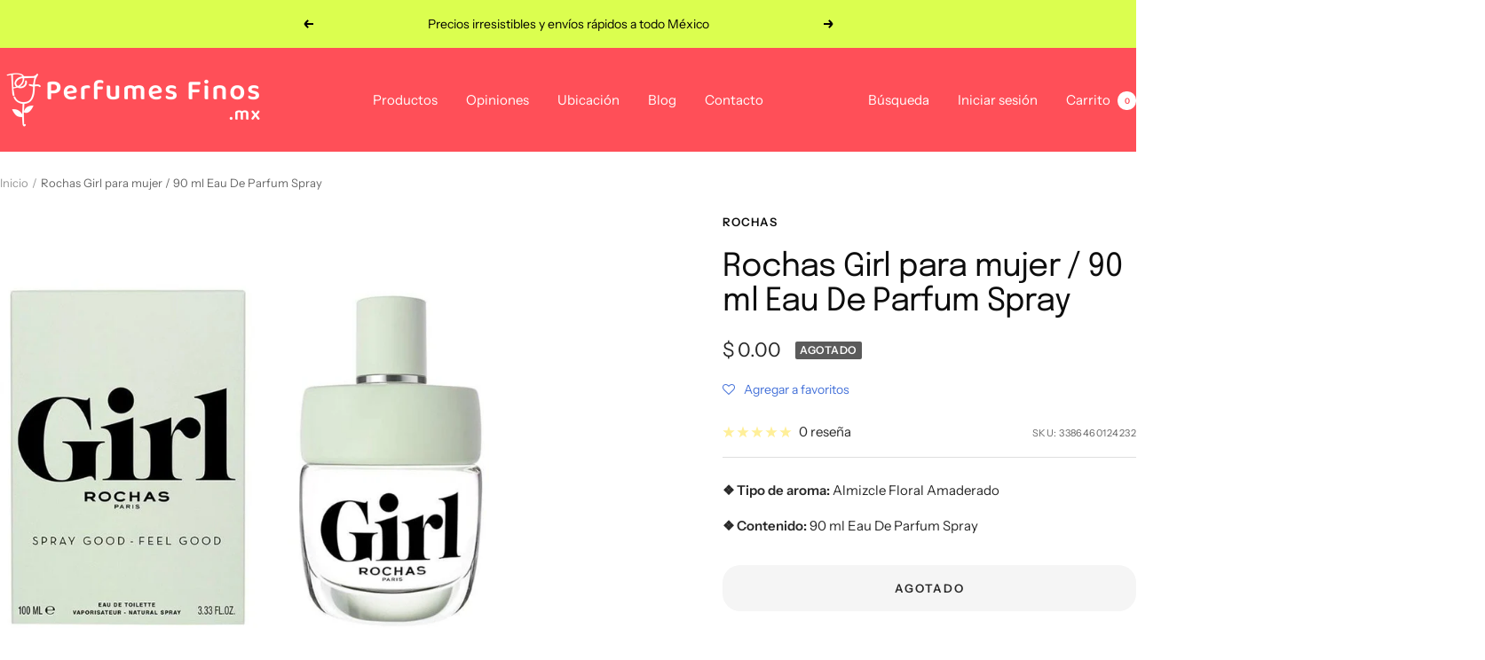

--- FILE ---
content_type: text/html; charset=UTF-8
request_url: https://front.smartwishlist.webmarked.net/v6/fetchstoredata.php?callback=jQuery34102398903428763528_1768714788250&store_domain=www.perfumesfinos.mx&store_id=16177758272&customer_id=0&_=1768714788251
body_size: 814
content:
jQuery34102398903428763528_1768714788250({"add_tooltip_text":"Agregar a &lt;a href=&#039;\/a\/wishlist&#039;&gt;Favoritos&lt;\/a&gt;","remove_tooltip_text":"Quitar de &lt;a href=&#039;\/a\/wishlist&#039;&gt;Favoritos&lt;\/a&gt;","wishlist_icon_color":"#4572d9","wishlist_icon_hover_color":"#d84660","wishlist_icon_name":"heart-o","wishlist_icon_hover_name":"heart","extra_icon_class_name":"","extra_icon_hover_class_name":"","use_extra_icon":"0","display_item_count":"0","use_custom_location":"0","custom_location":null,"tooltip_offset_x":"0px","tooltip_offset_y":"0px","proxy_base":"\/a\/wishlist","tooltip_position":"top","display_tooltip":"1","display_topbadge":"1","topbadge_color":"#ffffff","topbadge_background_color":"#8a5cc2","topbadge_padding":"2px 6px","enable_accounts":"1","force_login":"0","extra_css_product":".unbookmarked {\n    color: #4572d9 !important;\n}\n\n.unbookmarked:hover {\n    color:  #d84660;\n}\n\n.bookmarked {\n    color:  #d84660;\n}\n\n.bookmarked:hover {\n    color:  #d84660;\n}\n\n\n.tooltip-store-theme {\n\tborder-radius: 5px !important; \n\tborder: 1px solid #a79c9d !important;\n\tbackground: #a79c9d !important;\n\tcolor: #ffffff !important;\n}\n\n.tooltipster-content a {\n    color: #ffffff;\n    text-decoration: underline;\n}\n\n.tooltipster-content a:hover {\n    color: #ffffff;\n    text-decoration: underline;\n}\n\n.tooltipster-content a:visited {\n    color: #ffffff;\n    text-decoration: underline;\n}\n\n.tooltip-store-theme .tooltipster-content {\n    font-family: inherit !important;\n    font-size: 12px !important;\n}.smartwishlist{cursor:pointer;}","display_tooltip_productpage":"1","use_autosetup":"1","display_fixed_link":"0","swfl_html":"&lt;i class=&quot;fa fa-heart-o&quot;&gt;Mis Favoritos&lt;\/i&gt;","swfl_text":"&lt;i class=&quot;fa fa-heart-o&quot;&gt;Mis Favoritos&lt;\/i&gt;","swfl_orientation_desktop":"vertical","swfl_position_desktop":"left","swfl_margin_desktop":"bottom","swfl_margin_value_desktop":"40%","swfl_background_color":"#4572d9","swfl_text_color":"#ffffff","swpbutton_type":"2","swpbutton_add_text":"Agregar a favoritos","swpbutton_remove_text":"Quitar de favoritos","swpbutton_font_family":"inherit","swpbutton_label_fontsize":"14px","swpbutton_icon_fontsize":"14px","swpbutton3_color":"#ffffff","swpbutton3_background_color":"#4572d9","swpbutton3_radius":"4px","swpbutton3_width_desktop":"200px","swpbutton3_width_mobile":"100%","swpbutton3_height":"40px","optimize_swpbutton_mobile":"1","mobile_max_width":"500px","disable_notification":"0","wishlist_items":[]});

--- FILE ---
content_type: text/javascript; charset=utf-8
request_url: https://www.perfumesfinos.mx/products/rochas-rochas-girl-para-hombre-90-ml-eau-de-parfum-spray.js
body_size: 304
content:
{"id":6564564205671,"title":"Rochas Girl para mujer \/ 90 ml Eau De Parfum Spray","handle":"rochas-rochas-girl-para-hombre-90-ml-eau-de-parfum-spray","description":"\u003cp\u003eRochas Girl para mujer \/ 90 ml Eau De Parfum Spray\u003c\/p\u003e","published_at":"2021-06-06T18:46:57-05:00","created_at":"2021-06-06T23:46:58-05:00","vendor":"Rochas","type":"Perfume","tags":["CATEGORIA Belleza y cuidado personal","CATEGORIA Perfumes","CATEGORIA Perfumes y Fragancias","Costo PC","FAMILIA Floral","GENERO Mujer","GRUPO Almizcle Floral Amaderado","MARCA Rochas"],"price":0,"price_min":0,"price_max":0,"available":false,"price_varies":false,"compare_at_price":0,"compare_at_price_min":0,"compare_at_price_max":0,"compare_at_price_varies":false,"variants":[{"id":39367922614375,"title":"Default Title","option1":"Default Title","option2":null,"option3":null,"sku":"3386460124232","requires_shipping":true,"taxable":true,"featured_image":null,"available":false,"name":"Rochas Girl para mujer \/ 90 ml Eau De Parfum Spray","public_title":null,"options":["Default Title"],"price":0,"weight":387,"compare_at_price":0,"inventory_management":"shopify","barcode":"3386460124232","requires_selling_plan":false,"selling_plan_allocations":[]}],"images":["\/\/cdn.shopify.com\/s\/files\/1\/0161\/7775\/8272\/products\/3386460124232_79fe67f8-9309-4dff-8b30-617dc7d2c5a4.jpg?v=1623041221"],"featured_image":"\/\/cdn.shopify.com\/s\/files\/1\/0161\/7775\/8272\/products\/3386460124232_79fe67f8-9309-4dff-8b30-617dc7d2c5a4.jpg?v=1623041221","options":[{"name":"Title","position":1,"values":["Default Title"]}],"url":"\/products\/rochas-rochas-girl-para-hombre-90-ml-eau-de-parfum-spray","media":[{"alt":null,"id":20610042232935,"position":1,"preview_image":{"aspect_ratio":1.0,"height":800,"width":800,"src":"https:\/\/cdn.shopify.com\/s\/files\/1\/0161\/7775\/8272\/products\/3386460124232_79fe67f8-9309-4dff-8b30-617dc7d2c5a4.jpg?v=1623041221"},"aspect_ratio":1.0,"height":800,"media_type":"image","src":"https:\/\/cdn.shopify.com\/s\/files\/1\/0161\/7775\/8272\/products\/3386460124232_79fe67f8-9309-4dff-8b30-617dc7d2c5a4.jpg?v=1623041221","width":800}],"requires_selling_plan":false,"selling_plan_groups":[]}